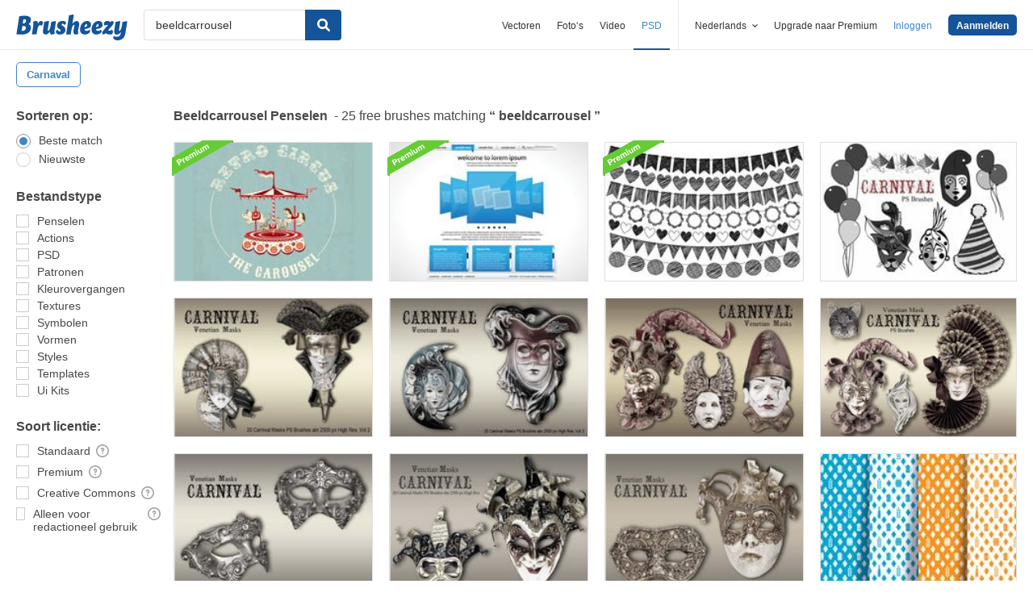

--- FILE ---
content_type: text/plain;charset=UTF-8
request_url: https://c.pub.network/v2/c
body_size: -112
content:
6b8b0010-7c57-4893-9a8d-a00a99968fc1

--- FILE ---
content_type: text/plain;charset=UTF-8
request_url: https://c.pub.network/v2/c
body_size: -262
content:
89f74f69-202b-4eba-a23c-f69ef2343400